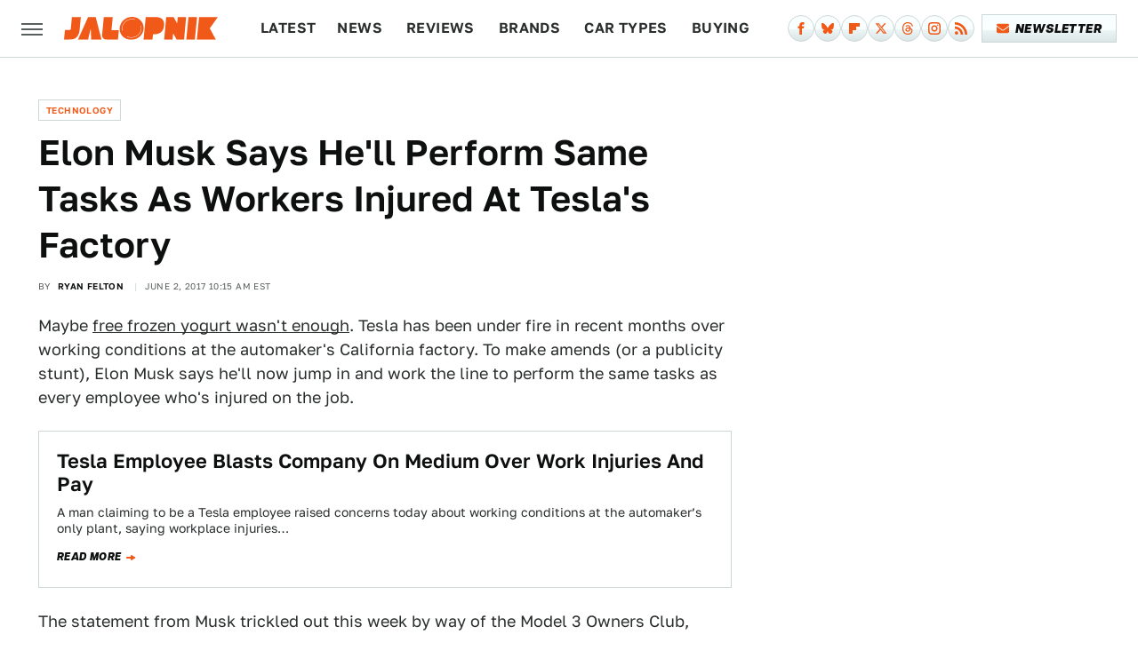

--- FILE ---
content_type: text/css
request_url: https://www.jalopnik.com/wp-content/themes/unified/css/article.jalopnik.min.css?design=3&v=1764950465
body_size: 8624
content:
@font-face{font-family:golos-text-regular;src:url("https://www.jalopnik.com/font/golos-text-regular.woff2") format("woff2");font-display:fallback;font-weight:400}@font-face{font-family:golos-text-regular-fallback;src:local("Arial");size-adjust:104%}@font-face{font-family:golos-text-semibold;src:url("https://www.jalopnik.com/font/golos-text-semibold.woff2") format("woff2");font-display:swap;font-weight:600}@font-face{font-family:golos-text-semibold-fallback;src:local("Tahoma");size-adjust:107%}@font-face{font-family:golos-text-semibold-caps-fallback;src:local("Tahoma");size-adjust:112%}@font-face{font-family:articulat-cf-heavy-italic;src:url("https://www.jalopnik.com/font/articulat-cf-heavy-italic.woff2") format("woff2");font-display:swap;font-style:italic;font-weight:800}@font-face{font-family:articulat-cf-heavy-italic-fallback;src:local("Tahoma");size-adjust:105%}html{line-height:1.15;-ms-text-size-adjust:100%;-webkit-text-size-adjust:100%}body{background:var(--primary-background-color);color:var(--secondary-text-color);font-family:var(--body-font);font-weight:var(--body-font-weight);font-kerning:normal}article,aside,details,figcaption,figure,footer,header,main,menu,nav,section{display:block}h1{margin:2.4rem 0 1.6rem;font-size:3rem;line-height:135%}figure{margin:1em 40px}hr{box-sizing:content-box;height:0;overflow:visible}code,kbd,pre,samp{font:1em monospace,monospace}a{background-color:transparent;-webkit-text-decoration-skip:objects;color:var(--primary-text-color);text-decoration:none}abbr[title]{border-bottom:0;text-decoration:underline;text-decoration:underline dotted}dfn{font-style:italic}mark{background-color:#ff0;color:#000}small{font-size:1.6rem}sub,sup{font-size:75%;line-height:0;position:relative;vertical-align:baseline}sub{bottom:-.25em}sup{top:-.5em}audio,canvas,video{display:inline-block}audio:not([controls]){display:none;height:0}img{border-style:none;width:100%;height:auto}svg:not(:root){overflow:hidden}button,input,optgroup,select,textarea{font:100%/1.15 sans-serif;margin:0}button,input{overflow:visible}button,select{text-transform:none}[type=reset],[type=submit],button,html [type=button]{-webkit-appearance:button}[type=button]::-moz-focus-inner,[type=reset]::-moz-focus-inner,[type=submit]::-moz-focus-inner,button::-moz-focus-inner{border-style:none;padding:0}[type=button]:-moz-focusring,[type=reset]:-moz-focusring,[type=submit]:-moz-focusring,button:-moz-focusring{outline:dotted 1px}fieldset{padding:.35em .75em .625em}legend{box-sizing:border-box;color:inherit;display:table;max-width:100%;padding:0;white-space:normal}progress{display:inline-block;vertical-align:baseline}textarea{overflow:auto}[type=checkbox],[type=radio]{box-sizing:border-box;padding:0}[type=number]::-webkit-inner-spin-button,[type=number]::-webkit-outer-spin-button{height:auto}[type=search]{-webkit-appearance:textfield;outline-offset:-2px}[type=search]::-webkit-search-cancel-button,[type=search]::-webkit-search-decoration{-webkit-appearance:none}::-webkit-file-upload-button{-webkit-appearance:button;font:inherit}summary{display:list-item}[hidden],template{display:none}:root{--logo-width:8.2rem;--logo-icon-width:8.2rem;--border-weight:1px;--image-background:#efefef;--header-height:6.4rem;--logo-width:17.3rem;--logo-icon-width:2.4rem;--header-font:golos-text-semibold,golos-text-semibold-fallback,sans-serif;--header-font-weight:600;--special-header-font:articulat-cf-heavy-italic,articulat-cf-heavy-italic-fallback,sans-serif;--special-header-font-weight:800;--label-font-bold:golos-text-semibold,golos-text-semibold-caps-fallback,sans-serif;--label-font-bold-weight:600;--label-font-letter-spacing:0.4px;--body-font:golos-text-regular,golos-text-regular-fallback,sans-serif;--body-font-weight:400;--active-color:#F15919;--primary-background-color:#FFF;--secondary-background-color:#F7F9FA;--inverted-background-color:#0E0F0F;--primary-text-color:#0E0F0F;--secondary-text-color:#2A2D2D;--muted-color:#595E5E;--muted-light-color:#CCD7D7;--inverted-color:#FFF;--silver-gradient:linear-gradient(180deg,rgba(249,255,255,1) 55%,rgba(238,246,246,1) 55%,rgba(219,230,231,1) 100%);--image-background:#F7F9FA;--border-style-solid:solid;--border-weight-heavy:3px;--border-weight-light:1px;--border:var(--border-weight-light) var(--border-style-solid) var(--muted-light-color);--border-strong:var(--border-weight-light) var(--border-style-solid) var(--muted-color);--border-accent:var(--border-weight-light) var(--border-style-solid) var(--active-color);--border-radius:0}*{max-height:1000000px;-moz-osx-font-smoothing:grayscale;-webkit-font-smoothing:antialiased;letter-spacing:normal;word-spacing:normal;font-kerning:normal;line-height:100%}body,html{margin:0;padding:0;font-size:10px}h2{margin-bottom:1.6rem;font-size:2.4rem;line-height:140%;margin-top:3.6rem}h3{margin-bottom:1.6rem;font-size:2rem;line-height:140%;margin-top:3.2rem}h4{margin-top:1.6rem;margin-bottom:.8rem;font-size:1.8rem;line-height:140%}p{font-size:1.8rem;line-height:155%;color:var(--secondary-text-color)}picture{width:100%;height:100%;display:block}ul{padding-inline-start:0;list-style:none}svg.hidden{position:absolute}a.button{display:block;margin-top:2.5rem;margin-bottom:3.5rem;width:100%;text-decoration:none}a.button button{width:100%;cursor:pointer;color:var(--primary-text-color);background:var(--muted-light-color);background:var(--silver-gradient);text-transform:uppercase;font:1.3rem var(--special-header-font);letter-spacing:var(--label-font-letter-spacing);padding:1.2rem 2rem;display:flex;align-items:center;justify-content:center;border:var(--border);border-radius:var(--border-radius)}main{margin:0 auto;max-width:1400px;width:calc(100% - 3.2rem);padding-top:var(--header-height)}@media (min-width:768px){h1{font-size:4.3rem}h2{font-size:3.2rem}h3{font-size:2.3rem}a.button{margin:2.5rem auto 3.5rem;width:35%}main{width:calc(100% - 4.8rem)}}header{position:fixed;top:0;left:0;width:100%;height:var(--header-height);z-index:1000;transition:margin-top .3s ease-in-out;-webkit-transition:margin-top .3s ease-in-out;background:#fff;border-bottom:var(--border)}.nav-active #header{height:var(--header-height)}#header-container{display:flex;align-items:center;width:calc(100% - 3.2rem);margin:auto;height:100%;position:relative;max-width:1400px}#hamburger-holder{height:100%;cursor:pointer;position:relative}.hamburger{top:calc(50% - .6rem);width:2.4rem;background-color:#000;border-radius:0;position:relative}.hamburger:after,.hamburger:before{content:'';width:100%;background-color:#000;border-radius:0;position:absolute}.hamburger:after{top:.6rem}.hamburger:before{top:1.2rem}#logo{position:absolute;margin:0 auto;font-size:0;left:0;right:0;width:var(--logo-width)}#logo a{display:block}#logo-icon{width:var(--logo-icon-width)}#logo img{display:block;width:var(--logo-width);height:100%}#logo-icon img{display:block;width:var(--logo-icon-width);height:auto}#logo-icon a{height:100%;display:block}#social-nav-holder{line-height:100%}#social-nav-holder svg.icon,.social-buttons svg.icon{height:1.4rem;width:1.4rem;fill:var(--active-color)}.nav-active{overflow:hidden}.nav-active #bg{background:rgba(68,75,79,.7);position:fixed;left:0;top:0;width:100%;height:100%;z-index:5000}.nav-drop{display:block;position:fixed;top:0;background:#fff;height:100%;z-index:10000;overflow-y:auto;width:32rem;left:-32rem}.nav-active .nav-top{height:var(--header-height)}.nav-active .nav-drop{left:0;-webkit-transition:left .2s ease-in-out;transition:left .2s ease-in-out}.nav-drop .logo{display:flex;align-items:center;height:100%;padding:0 2.4rem;border-bottom:var(--border)}.nav-drop .logo-holder{display:block;flex:1}.nav-drop .logo img{width:var(--logo-width);height:auto}.nav-opener.close{position:relative;width:2.4rem;height:2.4rem}.close:after,.nav-opener.close:before{position:absolute;content:'';left:1.2rem;top:0;height:2.4rem;width:2px;background-color:#000}.nav-opener.close:before{transform:rotate(45deg)}.nav-opener.close:after{transform:rotate(-45deg)}#aside-nav .main-nav{margin:0;padding:2.4rem;display:flex;flex-direction:column;gap:3.2rem;gap:2.2rem}#aside-nav .main-nav li{font-size:1.8rem}.social-buttons{display:flex;flex-wrap:wrap;align-items:center;gap:2rem;gap:1.2rem}#aside-nav .social-buttons{margin:0 2.4rem;padding:2.4rem 0;border-top:var(--border);border-bottom:var(--border)}#aside-nav .info-links{display:flex;flex-direction:column;gap:2.4rem;gap:1.8rem;padding:2rem 2.4rem}#aside-nav .info-links li{font-size:1.6rem}.nav-bottom{padding:2.4rem 0;margin:.8rem 2.4rem;border-top:var(--border)}.nav-bottom span{line-height:150%;font-size:1.4rem}#top-nav.top-nav-standard{line-height:100%;flex:1;position:relative;height:100%}#top-nav-holder{z-index:3;position:relative;margin-right:1rem;height:100%;vertical-align:middle;overflow:hidden;margin-left:1.6rem}#top-nav-holder a{margin-right:2.4rem;display:inline-block;position:relative;font:1.6rem/var(--header-height) var(--label-font-bold);letter-spacing:var(--label-font-letter-spacing);color:var(--active-lightest-color);text-transform:uppercase}#social-nav-holder,#top-nav,.top-nav-scrolled{display:none}@media (min-width:992px){#top-nav{display:flex;gap:2rem}}.menu-btn{position:relative;line-height:100%;margin:0;display:inline-block;box-sizing:border-box;text-align:center;vertical-align:middle;white-space:nowrap;font-size:1.8rem}.menu-btn a{display:block;display:flex;align-items:center;font:1.4rem/100% var(--special-header-font);letter-spacing:var(--label-font-letter-spacing);text-transform:uppercase;padding:.8rem 1.6rem;color:var(--primary-text-color);background:var(--silver-gradient);border:var(--border);border-radius:var(--border-radius);position:relative}.menu-btn svg,.menu-btn svg *{height:2rem;width:2rem;vertical-align:middle;fill:var(--active-color)}header .menu-btn{display:none;margin-left:.8rem}header #aside-nav .menu-btn{display:block;text-align:left;margin-left:.8rem;width:auto}.menu-btn svg{margin-right:.75rem}header #aside-nav .menu-btn svg{margin-right:.6rem}h1.page-header{padding:1.6rem 0}h1.page-header,h2.section-header{position:relative;line-height:100%;text-align:center;z-index:1;overflow:hidden;box-decoration-break:clone;-webkit-box-decoration-break:clone}h2.section-header{margin:2rem auto;font:2rem/120% var(--special-header-font);color:var(--secondary-text-color);text-transform:uppercase;border-top:var(--border);border-bottom:var(--border);padding:1.4rem 0}@media (min-width:926px){#header-container{width:calc(100% - 4.8rem)}#social-nav-holder{display:flex;gap:2rem;margin-left:auto}#logo,#logo-icon{position:relative;margin:0 3.2rem 0 2.4rem}header .menu-btn{display:inline-block}header.scrolled .menu-btn{display:none}h1.page-header{font-size:4.3rem}h2.section-header{margin:2.4rem auto}#top-nav-holder{display:none}}.loading-more{text-align:center;padding:1.2rem auto;margin:0}#footer{margin:4rem auto 0;text-align:center;background:var(--primary-background-color);border-top:var(--border);padding:3.2rem 3.2rem 4.8rem}#footer-link-container{padding:2.4rem 2.4rem 1.6rem;display:flex;align-items:center;justify-content:center}#footer-link-container span{font-size:1.6rem}#footer-link-container span:after{content:'•';content:'|';margin:0 1.2rem;font-size:1.6rem;vertical-align:middle;color:var(--muted-light-color);display:inline-block}#footer-detail-container>span:last-of-type:after,#footer-link-container span:last-of-type:after{content:'';margin:0}#footer-detail-container{line-height:140%;font-size:1.4rem;color:var(--secondary-text-color)}#footer-detail-container>span:after{content:'|';margin:0 .8rem;color:var(--muted-light-color)}#footer-detail-container .more-label{font:1.3rem var(--special-header-font);color:var(--active-color);text-transform:uppercase;margin-top:3rem;margin-bottom:1rem}#footer-detail-container .brand-links{display:flex;flex-wrap:wrap;justify-content:center;gap:.6rem 0;margin-bottom:3.2rem;line-height:150%;align-items:center}#footer .brand-links span:after{content:'|';margin:0 .8rem;display:inline-block;vertical-align:middle;color:var(--muted-light-color)}#footer-bottom img{margin:auto;max-width:13rem;position:relative;display:block;width:5.2rem;height:auto}.gdpr{display:none;border:var(--border-weight) solid #ccc;padding:.8rem 1.6rem .8rem .8rem;margin-top:.8rem;position:relative}.gdpr .EUCookieNotice__close{position:absolute;top:.6rem;right:.6rem}.gdpr .EUCookieNotice__close span{position:relative;top:-.4rem;font-size:2.4rem}.gdpr .gdpr-info{font-size:1.6rem;line-height:150%}#is-mobile,#is-tablet{display:none;height:1px;width:1px;position:absolute;bottom:0;left:0;background:0 0;margin-left:-1000em}@media screen and (max-device-width:600px),screen and (max-width:750px) and (orientation:portrait){#is-mobile{display:block}}@media only screen and (min-device-width:481px) and (max-device-width:1024px) and (orientation:portrait),only screen and (min-device-width:481px) and (max-device-width:1024px) and (orientation:landscape),only screen and (min-device-width:1024px) and (max-device-width:1280px) and (-webkit-min-device-pixel-ratio:1.5) and (orientation:landscape),only screen and (min-device-width:1024px) and (max-device-width:1280px) and (-o-min-device-pixel-ratio:3/2) and (orientation:landscape),only screen and (min-device-width:1024px) and (max-device-width:1280px) and (min--moz-device-pixel-ratio:1.5) and (orientation:landscape){#is-tablet{display:block}}.dummy-rule{padding:1px}#aside-nav .main-nav li>ul{max-height:0;overflow:hidden;padding:0 2rem;gap:0;transition:max-height .3s ease-out}#aside-nav .main-nav li input{display:none}#aside-nav .main-nav li input:checked~ul{padding-top:.6rem;padding-bottom:.6rem;max-height:450px}#aside-nav .main-nav li label{float:right;display:block;cursor:pointer;padding:.8rem .4rem;transition:transform .2s ease-out}h2 *,h3 *,h4 *{line-height:inherit}h1,h2,h3,h4{font-family:var(--header-font);font-weight:var(--header-font-weight);color:var(--primary-text-color)}@media (min-width:768px){#footer{padding:6.4rem}#footer-link-container span{font-size:1.8rem}#footer-detail-container{font-size:1.6rem;line-height:150%;max-width:1194px;margin:0 auto}h1{font-size:4rem;line-height:130%}h2{font-size:2.8rem;line-height:140%}h3{font-size:2rem;line-height:140%}h4{font-size:1.8rem;line-height:130%}h2.section-header{font-size:2.4rem;margin:2.4rem auto}}b,strong{font-weight:700}a:hover{text-decoration:none}a.button button:after{content:url('https://www.jalopnik.com/img/jalopnik-right-arrow.svg');font-size:1.6rem;color:var(--active-color);margin-left:.5rem;margin-top:-.4rem;display:flex;align-items:center}a.button:hover button{background:var(--active-color);color:var(--inverted-color);border:var(--border-accent)}a.button:hover button:after svg path{fill:var(--inverted-color)}p a.button:after{display:none}p a{position:relative;color:var(--secondary-text-color);text-decoration:underline;text-decoration-skip-ink:none}p a:hover{color:var(--active-color);text-decoration:underline}#aside-nav .main-nav li a{position:relative;font:1.6rem var(--label-font-bold);letter-spacing:var(--label-font-letter-spacing);color:var(--active-lightest-color);text-transform:uppercase}#aside-nav .info-links li a{position:relative;font:1.4rem var(--label-font-bold);letter-spacing:var(--label-font-letter-spacing);color:var(--primary-text-color);text-transform:uppercase}.hamburger,.hamburger:after,.hamburger:before{background-color:var(--muted-color);height:.2rem}#hamburger-holder:hover .hamburger,#hamburger-holder:hover .hamburger:after,#hamburger-holder:hover .hamburger:before{background-color:var(--active-color)}#aside-nav .info-links li a:hover,#aside-nav .main-nav li a:hover,#top-nav-holder a:hover{color:var(--active-color)}.nav-opener.close:after,.nav-opener.close:before{background-color:var(--muted-color);width:.2rem;height:2rem}.nav-opener.close:hover:after,.nav-opener.close:hover:before{background-color:var(--active-color)}.copyright-info{font-size:1.4rem;line-height:130%;color:var(--secondary-text-color)}.copyright-info a,.copyright-text a{color:var(--secondary-text-color)}.copyright-info a:hover,.copyright-text a:hover{color:var(--active-color)}#social-nav-holder li:not(.menu-btn) a,.social-buttons li:not(.menu-btn) a{width:2.8rem;height:2.8rem;display:flex;align-items:center;justify-content:center;background:var(--silver-gradient);border:var(--border);border-radius:50%}#social-nav-holder li a:hover,.social-buttons li a:hover{background:var(--active-color);border:var(--border-accent)}#social-nav-holder li:hover svg.icon,.social-buttons li:hover svg.icon{fill:var(--inverted-color)}@media (min-width:1024px){#top-nav-holder{display:block}}#aside-nav .main-nav li>ul li{margin-top:1.4rem}#aside-nav .main-nav li>ul li a{font-size:1.4rem;color:var(--primary-text-color)}#aside-nav .main-nav li>ul li a:hover{color:var(--active-color)}#aside-nav .main-nav li label:after,#aside-nav .main-nav li label:before{content:'';display:block;width:1.6rem;height:.2rem;background:var(--muted-color)}#aside-nav .main-nav li label:after{margin-top:-.2rem;transform:rotate(90deg)}#aside-nav .main-nav li input:checked~label{transform:rotate(45deg)}#aside-nav .main-nav li label:hover:after,#aside-nav .main-nav li label:hover:before{background:var(--active-color)}header #aside-nav .menu-btn a:hover{background:var(--active-color);color:var(-inverted-color)}.menu-btn a:hover{background:var(--active-color);color:var(--inverted-color);border:var(--border-accent)}.menu-btn a:hover svg,.menu-btn a:hover svg *{fill:var(--inverted-color)}h1.page-header:before,h2.section-header:before{margin:auto;text-align:center}h1.page-header:after,h2.section-header:after{margin:auto}.loading-more svg,.loading-more svg circle{stroke:var(--muted-color);margin:0 auto}#footer-link-container span a{font:1.4rem var(--label-font-bold);letter-spacing:var(--label-font-letter-spacing);color:var(--primary-text-color);text-transform:uppercase}#footer-link-container span a:hover{color:var(--active-color)}#footer-detail-container a{position:relative;color:var(--secondary-text-color)}#footer-detail-container a:hover{color:var(--active-dark-color)}#footer .brand-links a{font-size:1.5rem;line-height:inherit;font-family:var(--label-font-bold)}#footer .brand-links a:hover{color:var(--active-color)}#top-nav-title{flex:1;white-space:nowrap;text-overflow:ellipsis;overflow-x:hidden;margin-right:1.6rem;font:700 2rem/var(--header-height) var(--header-font);color:var(--primary-text-color)}header#header{transition-property:transform;transition-duration:.3s}header.scrolled .top-nav-scrolled{display:block;flex-shrink:1}header.scrolled #logo,header.scrolled #social-nav-holder,header.scrolled #top-nav{display:none}header.header-hide{transform:translateY(calc(-1 * var(--header-height) - 1rem))}article{position:relative;margin-bottom:2.6rem;padding-bottom:0}main.infinite{display:block;max-width:780px}main.infinite .holder{margin-top:2.4rem}@media (min-width:1200px){main.infinite{display:flex;gap:6.4rem;max-width:1194px}}@media (min-width:1400px){main{max-width:1400px;margin:0 auto}}.breadcrumbs{display:flex;flex-wrap:wrap;align-items:center;margin-top:2.4rem}.breadcrumbs li{display:inline-block;font-size:1.6rem;display:flex;align-items:center;margin-bottom:0}.breadcrumbs li:after{content:'\203A';content:'>';font:1.1rem/100% var(--label-font-bold);letter-spacing:var(--label-font-letter-spacing);margin:0 .8rem;color:var(--muted-color)}.breadcrumbs li:last-of-type:after{content:'';margin:0}article h1{margin-top:0;margin-bottom:0}h2.nextup-heading{margin-bottom:3.2rem;display:none}.byline-container{font-size:1.4rem;margin:1rem 0 2.4rem;display:flex;gap:1.6rem;align-items:center;flex-direction:column;gap:.8rem;align-items:flex-start}.byline-image{background:var(--image-background);display:inline-block;vertical-align:middle;aspect-ratio:1/1;width:3.2rem;height:3.2rem}.byline-review{padding:.8rem 0;font-style:italic}.byline-timestamp{display:block;white-space:nowrap;margin-top:.4rem}.byline-timestamp:before{content:' ';content:'|';color:var(--muted-light-color);margin:0 .8rem;line-height:130%;font-size:1rem}.disclaimer{display:inline-flex;align-items:center;margin:0 0 .6rem;padding:.8rem 0;border-top:var(--border);border-bottom:var(--border)}.disclaimer small{display:inline-flex;align-items:flex-start;font-size:1.4rem;line-height:130%;font-style:italic;color:var(--secondary-text-color)}article .image-holder{position:relative;background:var(--image-background);margin-bottom:2.4rem;overflow:hidden;border-radius:var(--border-radius)}figure.image-holder{margin-left:0;margin-right:0}article .image-holder iframe{margin:auto!important;max-width:100%!important}article .columns-holder>iframe{margin:1.6rem auto auto!important}article .oembed-instagram iframe{margin:auto!important}article iframe.oembed{width:100%}.oembed-container{height:auto!important}article .oembed-youtube{aspect-ratio:16/9}article .lead-image-holder{margin-left:-1.6rem;margin-right:-1.6rem;margin-bottom:3.2rem;border-radius:0;overflow:hidden}article .image-holder img{width:100%;height:100%;display:block;aspect-ratio:16/9}article .image-holder.embedded img{aspect-ratio:revert}.legacy article .image-holder img{aspect-ratio:auto}.gallery-image-credit{font:700 1.2rem/100% Arial,Helvetica,sans-serif;position:absolute;bottom:1rem;right:1rem;color:#fff;text-shadow:1px 1px 0 rgba(0,0,0,.75)}article .columns-holder>ol,article .columns-holder>ul{margin-block-start:2.4rem;margin-block-end:2.4rem}article .columns-holder>ul{list-style:disc;padding-inline-start:2.4rem}article .columns-holder>ol{list-style:decimal;padding-inline-start:2.4rem}article .columns-holder ol li,article .columns-holder ul li{font-size:1.8rem;line-height:150%;margin-bottom:1.4rem}article blockquote{font:1.8rem/150% var(--body-font);margin-block-start:0;margin-block-end:0;margin-inline-start:0;margin-inline-end:0;margin:2.4rem 0;padding:1.6rem 1.6rem 1.6rem 4.8rem;line-height:140%;position:relative;box-sizing:border-box}article blockquote[class*=embed],article blockquote[class*=media]{border:0;padding:0;background:0 0}article blockquote[class*=embed]:after,article blockquote[class*=embed]:before,article blockquote[class*=media]:after,article blockquote[class*=media]:before{content:'';background:0 0}article [class*=embed_pin]{margin:0 auto;max-width:500px!important;min-width:unset!important;display:block!important}article [class*=embed],article [class*=media]{min-width:unset!important;width:100%}article .table-container{margin-top:3.2rem;margin-bottom:3.2rem;overflow-x:scroll}article table{border-spacing:0;border-collapse:collapse;background-color:var(--primary-background-color)}article table td,article table th{min-width:5rem;padding:1.2rem 1.6rem;border-right:1px solid;border-color:var(--muted-light-color);text-align:left;font-size:1.4rem;line-height:130%}article table td p,article table th p{margin:.8rem 0;font-size:inherit}article .callout{padding:0 1.6rem;font-size:1.6rem;font-weight:700}@media (min-width:768px){#footer{padding:4rem 5.6rem 5.6rem;margin-top:6.4rem}main.infinite{width:calc(100% - 3.2rem)}article .image-holder,article .table-container,article h2,article h2.first-slide-subtitle{margin-left:0;margin-right:0}article .lead-image-holder{margin-left:-1.6rem;margin-right:-1.6rem}}@media (min-width:926px){main.infinite .holder{max-width:780px}article .columns-holder,article .image-holder,article .partnership-header,article .table-container,article h2,article h2.first-slide-subtitle{margin-left:2.4rem;margin-right:2.4rem}article .lead-image-holder,figure.image-holder{margin-left:0;margin-right:0}}article .partnership-header{padding:.8rem;background:#111;font:700 1.4rem Arial,Helvetica,sans-serif;color:#fff;text-transform:uppercase;letter-spacing:.2px;display:flex;align-items:center;border-bottom:1px solid #555}article .partnership-header svg{fill:#FFF;width:1.4rem;height:1.4rem;margin-right:1rem}article .news-article.sponsored{border:3px solid #333;padding-bottom:2rem;margin:2.4rem -1.2rem;box-sizing:border-box}article .news-article.sponsored>.columns-holder,article .news-article.sponsored>.image-holder,article .news-article.sponsored>h2{margin-left:1.2rem;margin-right:1.2rem}article .news-article.sponsored>.partnership-header{background:#333;border:0;margin:0}.carousel{overflow-anchor:none;margin:2.4rem 0}.carousel-slider{position:relative;text-align:center;overflow:hidden}.carousel-slides{display:flex;overflow-x:scroll;scroll-snap-type:x mandatory;scroll-behavior:smooth;-webkit-overflow-scrolling:touch;gap:.1rem}.carousel-slides>div{position:relative;scroll-snap-align:start;flex-shrink:0;width:100%;height:auto;background:var(--image-background);transform-origin:center center;transform:scale(1);transition:transform .5s;display:flex;justify-content:center;align-items:center;aspect-ratio:16/9;overflow:hidden}.carousel figure{object-fit:cover;position:absolute;top:0;left:0;width:100%;height:100%;margin:0 0 1rem}.carousel figure a{display:block;height:100%;width:100%}.carousel figure img,.carousel figure picture{height:100%;width:100%;margin:auto}.carousel figure figcaption{position:absolute;bottom:1rem;right:1rem;text-align:right;stroke:#000;stroke-width:1px;color:#fafafa;font-size:1.4rem;z-index:90}.carousel figure:after{content:'';position:absolute;top:0;left:0;width:100%;height:100%;z-index:60;background:linear-gradient(180deg,rgba(0,0,0,0) 54%,rgba(0,0,0,.4) 100%)}.carousel-nav-arrows{position:absolute;top:calc(50% - 2.4rem);left:0;width:100%;z-index:100;display:none}.carousel-nav-arrows>a{display:inline-flex;justify-content:center;align-items:center;color:#fff;background:rgba(0,0,0,.25);border:1.5px solid #eee;border-radius:3.2rem;text-decoration:none;width:4.8rem;height:4.8rem;font-size:5rem}.carousel-nav-arrows>a>div{border-top:2px solid #fff;border-left:2px solid #fff;width:1.4rem;height:1.4rem}.carousel-back-button>div{margin-left:.8rem;transform:rotate(-45deg)}.carousel-next-button>div{margin-right:.8rem;transform:rotate(135deg)}.carousel-nav-arrows>a.inactive{opacity:.5;cursor:auto}.carousel-next-button{position:absolute;right:1.6rem}.carousel-back-button{position:absolute;left:1.6rem}.carousel-nav-arrows>a:not(.inactive):hover>div{border-top:2px solid #000;border-left:2px solid #000}.carousel-nav-numbers{position:absolute;bottom:1.6rem;left:0;width:100%;z-index:100;display:flex;justify-content:center;align-items:center;gap:1.2rem}.carousel-nav-numbers>a{display:inline-flex;align-items:center;justify-content:center;font-size:1.2rem;font-weight:700;color:#fff;width:2.6rem;height:2.6rem;background:rgba(0,0,0,.25);border:1.5px solid #eee;border-radius:2.4rem;text-decoration:none;position:relative}.carousel-nav-arrows>a:not(.inactive):hover,.carousel-nav-numbers>a.active,.carousel-nav-numbers>a:focus,.carousel-nav-numbers>a:hover{color:#000;background:rgba(255,255,255,.85)}@supports (scroll-snap-type){.carousel-nav-arrows,.carousel-nav-numbers{display:none}}@media (min-width:926px){article .news-article.sponsored{margin:2.4rem 0}article .news-article.sponsored>.columns-holder,article .news-article.sponsored>.image-holder,article .news-article.sponsored>h2{margin-left:2.4rem;margin-right:2.4rem}.carousel-slides{overflow-x:hidden}}.under-art .zergrow{display:flex;justify-content:space-between;gap:2.4rem;flex-wrap:wrap;margin:0 -1.6rem;justify-content:initial;gap:0}.under-art .zergimg{background:var(--image-background)}.under-art .zergimg img{width:100%;height:auto;aspect-ratio:1/1;display:block}.under-art .zergheadline{margin-top:1.2rem;padding:0 .4rem 1.6rem;flex:1 0 auto}.under-art .zergheadline a{font:1.6rem/150% var(--label-font-bold);color:var(--primary-text-color);line-height:140%}.under-art .zergnet-widget{min-height:120px;margin-bottom:4.8rem;padding-bottom:2rem;border-bottom:var(--border-strong)}.under-art .zergnet-widget .loading-more{min-height:120px;display:flex;flex-direction:column;align-items:center}.under-art .zergnet-widget .loading-more>svg{margin:auto}.under-art .zergnet-widget.widget-loaded{max-width:780px}.under-art .zergentity{box-sizing:border-box;width:50%;padding:0 1.6rem;display:flex;flex-direction:column;border-right:var(--border)}.under-art .zergentity a{display:block}article .review{margin-top:1.6rem;margin-bottom:2.4rem;border-top:var(--border);border-bottom:var(--border)}article .review .score{text-align:center;font:var(--special-header-font-weight) 2rem var(--special-header-font);padding:1.2rem 2rem;border-bottom:var(--border)}article .review .rating-bar{width:100%;display:table;background:var(--active-color);height:.3rem}article .review .rating-bar div{display:table-cell;width:10%;margin:0 1px;border-right:1px solid #fff;border-left:1px solid #fff}article .review .procon{display:flex;flex-wrap:wrap;gap:1.6rem 2.4rem;padding:3.2rem 2rem;gap:2.4rem}article .review .procon figure{margin:0;width:100%}article .review .procon figcaption{font:700 1.6rem var(--header-font);text-transform:uppercase;letter-spacing:var(--label-font-letter-spacing);padding-bottom:2.4rem}article .review .procon figure ul{margin:0;padding:0}article .review .procon li{display:flex;gap:0 1.6rem;align-items:center;font-size:1.6rem}article .review .procon li:last-child{margin-bottom:0}article .review .procon svg.icon{flex:0 0 auto;width:1.8rem;height:1.8rem;stroke:var(--active-color);stroke-width:4px;fill:none;margin-top:0}article .review .procon li span{flex:1;line-height:150%;color:var(--active-text-color);font-size:1.4rem}@media (min-width:728px){.carousel-nav-arrows{display:block}.under-art .zergentity{width:calc(25% - 2rem)}article .review{margin-bottom:4rem}.review .procon{gap:2.4rem}.review .procon figure{flex:1;width:50%}}.between-p.google-ad-placeholder,.between-p.video-container{background:var(--image-background);margin:0 auto 2.4rem;width:100%;text-align:center;display:flex;justify-content:center}.between-p.google-ad-placeholder:has(.adthrive-ad){display:block}.before-ad{margin:2.4rem auto .4rem;text-align:center;z-index:1;overflow:hidden;box-decoration-break:clone;-webkit-box-decoration-break:clone;text-transform:uppercase;position:relative;font:1.1rem/100% Arial,Helvetica,sans-serif;color:#999}.before-ad:after,.before-ad:before{content:'\a0';width:calc(50% + .8rem);position:absolute;top:51%;height:var(--border-weight);border-top:var(--border-weight) solid #ccc;overflow:hidden;content:'';border:0}.before-ad:before{margin-left:calc(-50% - 1.6rem);margin-right:.8rem;text-align:right}.before-ad:after{margin-left:.8rem}.google-ad-placeholder.between-p:empty,.google-ad-placeholder.between-p>div:empty{min-height:280px;min-width:1px}#adslot-q4top:before{content:''}#floatingAd{display:block;position:fixed;bottom:0;width:100%;max-height:90px;overflow:hidden;margin-left:-1.6rem}#floatingAd .before-ad{display:none}#floatingAd #div-ad-floating{background:var(--image-background);margin:auto}#floatingAd,#second-floatingAd{clip-path:polygon(0 0,100% 0%,100% 100%,0% 100%)!important;z-index:500}#adhesionTop,#floatingAd *,#second-floatingAd *,.sticky-slide-ad *{margin:0;padding:0}#adhesionTop{position:fixed;top:50px;left:calc(50% - 160px);z-index:99999}.sticky-slide-ad{display:none}.google-ad-placeholder,.google-ad-placeholder.pull-right,.google-ad-placeholder.pull-right.loaded{position:relative;float:none;margin:0 -1.2rem;text-align:center;width:320px}#floatingAd .google-ad-placeholder{width:100%}.google-ad-placeholder.pre-content.loaded{margin-top:1.6rem;margin-bottom:-.8rem}div.google-ad-placeholder.above-art{margin-bottom:0}#adhesionBottom{display:none}#adhesionBottom *{margin:0;padding:0}#adslot-q4top.google-ad-placeholder{margin:0 auto 1.6rem;min-height:50px}#adslot-q4top.google-ad-placeholder:empty,#adslot-q4top.google-ad-placeholder>div:empty{min-height:50px;min-width:1px}#primis-container{min-height:200px;background:var(--image-background)}.sticky-ad-container{height:280px;background:var(--image-background);position:relative}.sticky-between-p{position:sticky;position:-webkit-sticky;top:calc(var(--header-height) + .8rem);margin:0 auto}@media (min-width:360px){.google-ad-placeholder,.google-ad-placeholder.pull-right,.google-ad-placeholder.pull-right.loaded{margin:auto}}@media (min-width:440px){.google-ad-placeholder,.google-ad-placeholder.pull-right,.google-ad-placeholder.pull-right.loaded{margin:auto auto 1rem;text-align:center}.google-ad-placeholder.pull-right,.google-ad-placeholder.pull-right.loaded{float:left;margin:1rem 2.4rem 1rem 1rem}.image-ad .google-ad-placeholder.loaded{margin-bottom:0;height:90px}}@media (min-width:728px){.between-p.google-ad-placeholder,.between-p.google-ad-placeholder.pull-right,.between-p.google-ad-placeholder.pull-right.loaded{width:728px}.sticky-slide-ad .google-ad-placeholder{width:300px}#floatingAd,#second-floatingAd{left:calc(50% - 364px);width:728px;height:90px;max-width:728px;max-height:90px;overflow:hidden;margin:0}#adhesionTop{display:none}.google-ad-placeholder.between-p:empty,.google-ad-placeholder.between-p>div:empty{min-height:280px;min-width:1px}#adslot-q4top.google-ad-placeholder:empty,#adslot-q4top.google-ad-placeholder>div:empty{min-height:90px}}@media (min-width:926px){.docked-ad-container{width:300px;margin:auto}.google-ad-placeholder{width:auto}#logo-icon{margin-right:1.8rem}}@media (min-width:1200px){#floatingAd .before-ad{display:block;width:300px;margin-bottom:.6rem}#floatingAd{overflow:hidden;max-height:1050px;max-width:320px;min-height:250px;width:auto;height:auto;bottom:initial;top:88px;left:calc(50% + 268px)}.sticky-slide-ad{display:block;position:absolute;width:300px;right:-370px;top:0}.sticky-slide-ad.active{bottom:initial;position:fixed;top:10rem;left:calc(50% + 275px);background:0 0}.sticky-slide-ad.active.end,.sticky-slide-ad.end{position:absolute;top:initial;bottom:0;left:initial;right:-370px}.sticky-slide-ad.active.top,.sticky-slide-ad.top{position:absolute;bottom:initial;top:0;left:initial;right:-370px}#second-floatingAd{bottom:20px;left:calc(50% + 268px);background:0 0}#adhesionBottom{position:fixed;bottom:0;left:calc(50% - 364px);z-index:99999;display:block}}@media (min-width:1455px){main.one-per-page .between-slides{margin-left:calc(-50vw + 708px);margin-right:calc(-50vw + 708px)}}@media (min-width:1550px){.sticky-slide-ad.active{left:calc(50% + 460px)}}.breadcrumbs li a{font:1rem/100% var(--label-font-bold);color:var(--primary-text-color);background:var(--silver-gradient);border:var(--border);letter-spacing:var(--label-font-letter-spacing);padding:.6rem .8rem;text-transform:uppercase}.breadcrumbs li:last-of-type a{color:var(--active-color);background:var(--primary-background-color)}.breadcrumbs li a:hover{color:var(--inverted-color);background:var(--active-color);border:var(--border-accent)}.byline-container a,.byline-container span,.byline-container time{font:1rem/130% var(--body-font);letter-spacing:var(--label-font-letter-spacing);color:var(--muted-color);text-transform:uppercase}.byline-container a{color:var(--primary-text-color);font-family:var(--label-font-bold)}.byline-container a:hover{color:var(--active-color);text-decoration:none}.byline-container span,.byline-container time{display:inline-block}article .embed-image{margin:1rem 0}article .embed-image .image-holder{margin:0;aspect-ratio:revert}article blockquote p{margin:0 0 2rem;font-size:inherit;line-height:140%;font-family:inherit;font-style:italic}article blockquote::before{content:'\201C';position:absolute;font:8rem/50% var(--header-font);padding:.8rem;height:1rem;z-index:100;top:2rem;left:-1rem;color:var(--active-color)}article .columns-holder video{width:100%}article .columns-holder ol,article .columns-holder ul,article .highlight-box ol,article .highlight-box ul{margin-block-start:2.4rem;margin-block-end:2.4rem}article .columns-holder>ul,article .highlight-box ul,article .references ul{padding-inline-start:0}article .columns-holder>ul li,article .highlight-box ul li,article .references ul li{padding-left:2rem;list-style:none;position:relative;margin-bottom:1.2rem;font-size:1.6rem;line-height:140%}article .highlight-box ul li{font-size:1.6rem}article .columns-holder>ul li:before,article .highlight-box ul li:before,article .references ul li:before{content:'\25CF';position:absolute;left:0;vertical-align:middle;color:var(--secondary-text-color);display:inline-block;font-size:1.4rem}article .columns-holder>ol li,article .highlight-box ol li,article .references ol li{padding-left:.6rem;font-size:1.6rem;line-height:140%}article .columns-holder>ol li::marker,article .highlight-box ol li::marker,article .references ol li::marker{color:var(--secondary-text-color);font-weight:700}article .columns-holder li br{display:none}article .columns-holder li br:after,article .columns-holder li br:before{content:' '}article table td:last-of-type,article table th:last-of-type{border:0}article table tr:nth-child(2n){background-color:var(--secondary-background-color)}article table tr:first-of-type td{font-weight:700}article table tr:first-of-type td p{font-weight:inherit}article h2.subtitle{font-size:2rem;line-height:140%;margin-left:0;margin-right:0;margin-top:1.6rem}@media (min-width:768px){.google-ad-placeholder.pull-right.loaded{margin:1.2rem 2rem 1.2rem 0}.google-ad-placeholder.footer-ad{margin:auto}.footer-ad .google-ad-placeholder{margin:0}#adslot-q4top.google-ad-placeholder,.between-p.google-ad-placeholder{min-height:90px}.google-ad-placeholder.between-p:empty,.google-ad-placeholder.between-p>div:empty{min-height:90px;min-width:1px}iframe.oembed.flipboard{height:150px}#primis-container{min-height:257px}main.infinite{width:calc(100% - 4rem)}article blockquote{padding-left:6rem}article blockquote:before{font-size:10rem}article .table-container{overflow-x:hidden}.under-art .zergrow{margin:0 -2rem}.under-art .zergentity{padding:0 2rem}}@media (min-width:926px){article .columns-holder,article .image-holder,article .partnership-header,article .table-container,article h2,article h2.first-slide-subtitle{margin-left:0;margin-right:0}#floatingAd .google-ad-placeholder{min-height:250px}}.openweb-comment-container{margin-bottom:3rem;scroll-margin-top:7rem}.openweb-comment-count{color:var(--primary-text-color);background:var(--muted-light-color);background:var(--silver-gradient);text-transform:uppercase;font:1.3rem var(--special-header-font);letter-spacing:var(--label-font-letter-spacing);padding:1.2rem 2rem;display:flex;gap:.4rem;align-items:center;justify-content:center;border:var(--border);border-radius:var(--border-radius);cursor:pointer;position:relative}.openweb-conversation{min-height:35rem}.openweb-comment-count:hover{background:var(--active-color);color:var(--inverted-color);border:var(--border-accent)}.under-art .zergentity:nth-child(-n+2){margin-bottom:1.6rem}.under-art .zergentity:nth-child(-n+2) .zergheadline{border-bottom:var(--border)}.under-art .zergentity:nth-of-type(2n),.under-art .zergentity:nth-of-type(4n){border-right:0}.under-art .zergentity>a{position:relative;overflow:hidden}.under-art .zergentity>a:hover:before{content:'';width:100%;height:100%;position:absolute;background:var(--inverted-background-color);opacity:.05}.under-art .zergheadline a:hover{color:var(--active-color)}@media (min-width:728px){.under-art{margin:0 0 4rem}.under-art .zergentity{width:25%}.under-art .zergentity:nth-child(-n+2){margin-bottom:0}.under-art .zergentity:nth-child(-n+2) .zergheadline{border-bottom:0}.under-art .zergentity:nth-of-type(2n){border-right:var(--border)}.under-art .zergentity:nth-of-type(4n){border-right:0}}.ossum-recommendation{border:var(--border);display:flex;flex-direction:column;gap:2rem;padding:2rem;margin:2.4rem 0;align-items:flex-start}.ossum-recommendation .rec-image{flex:0 0 calc(33.333% - 1rem);margin-bottom:0;aspect-ratio:16/9;overflow:hidden}.ossum-recommendation .rec-image a{display:block}.legacy .ossum-recommendation .rec-image img{object-fit:cover}.ossum-recommendation .rec-image:hover a:before{content:'';position:absolute;width:100%;height:100%;background:var(--inverted-background-color);opacity:.05}.ossum-recommendation .rec-title a{font:2.2rem/120% var(--header-font);color:var(--primary-text-color)}.ossum-recommendation .rec-title a:hover{color:var(--active-color)}.ossum-recommendation .rec-description{font-size:1.4rem;line-height:130%;color:var(--secondary-text-color);margin:1rem 0;display:-webkit-box;-webkit-box-orient:vertical;-webkit-line-clamp:2;overflow:hidden}.ossum-recommendation .rec-cta a{position:relative;padding:.4rem 0;font:1.2rem/80% var(--special-header-font);letter-spacing:var(--label-font-letter-spacing);color:var(--primary-text-color);display:flex;align-items:center;text-transform:uppercase}.ossum-recommendation .rec-cta a:after{content:url('https://www.jalopnik.com/img/jalopnik-right-arrow.svg');font-size:1.6rem;color:var(--active-color);margin-left:.5rem;margin-top:.3rem;display:block;height:1.6rem}.ossum-recommendation .rec-cta a:hover{color:var(--active-color)}@media (min-width:728px){.ossum-recommendation{flex-direction:row}}.disclaimer small:before{content:'*';margin-right:.6rem;font-style:normal;font-size:1.8rem;color:var(--active-color)}article .review .score-number{color:var(--active-color)}article .review .rating-bar div,article .review .rating-bar div.filled{background:0 0}article .review .rating-bar div:not(.filled){background:var(--muted-light-color)}article .review .procon .review-divider{border-left:1px solid;border-color:var(--muted-light-color)}@media (min-width:768px){article .review .score{font-size:2.4rem}article .review .procon{padding:3.2rem;gap:3.2rem}}.ossum-comparison{position:relative;overflow:hidden;--position:50%;margin:2.4rem 0}.comparison-slide{width:100%;height:100%;-o-object-fit:cover;object-fit:cover;-o-object-position:left;object-position:left}.comparison-1{position:absolute;inset:0;width:var(--position)}.slider{position:absolute;inset:0;cursor:pointer;opacity:0;width:100%;height:100%}.slider:focus-visible~.slider-button{outline:black solid 5px;outline-offset:3px}.slider-line{position:absolute;inset:0;width:.2rem;height:100%;background-color:#fff;left:var(--position);transform:translateX(-50%);pointer-events:none}.slider-button{position:absolute;background-color:#fff;color:#000;padding:.5rem;border-radius:100vw;display:grid;place-items:center;top:50%;left:var(--position);transform:translate(-50%,-50%);pointer-events:none;box-shadow:1px 1px 1px rgba(8,3,3,.5);width:3rem;height:3rem}